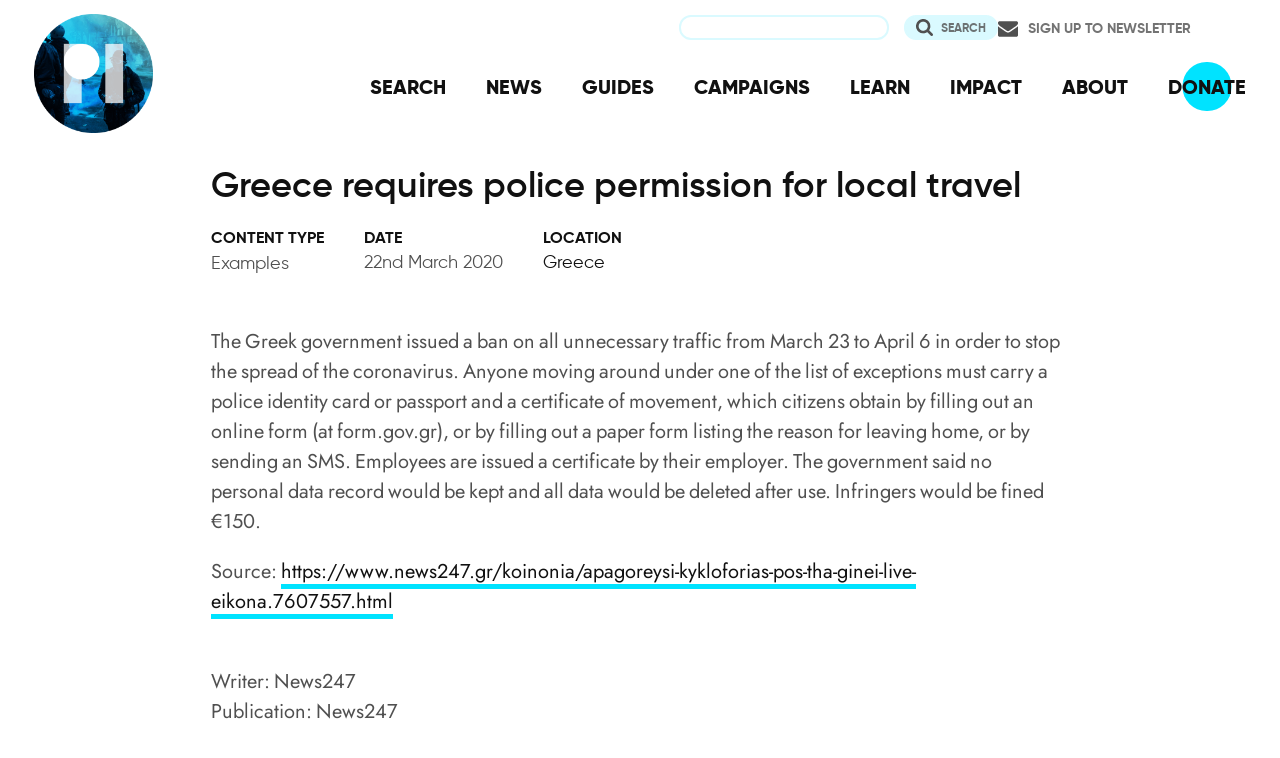

--- FILE ---
content_type: image/svg+xml
request_url: https://www.privacyinternational.org/themes/custom/privacy_international_2020/images/twitter.svg
body_size: -257
content:
<svg xmlns="http://www.w3.org/2000/svg" width="18" height="14.625" viewBox="0 0 18 14.625"><defs><style>.a{fill:#505050;}</style></defs><path class="a" d="M18-14.771a7.3,7.3,0,0,1-2.125.583A3.679,3.679,0,0,0,17.5-16.229a7.537,7.537,0,0,1-2.333.9A3.777,3.777,0,0,0,12.458-16.5a3.681,3.681,0,0,0-3.688,3.688,3.834,3.834,0,0,0,.083.854,10.5,10.5,0,0,1-7.6-3.792,3.452,3.452,0,0,0-.5,1.792A3.671,3.671,0,0,0,2.4-10.9a3.757,3.757,0,0,1-1.667-.458v.042A3.691,3.691,0,0,0,3.688-7.688a3.823,3.823,0,0,1-.979.125,3.836,3.836,0,0,1-.688-.062A3.679,3.679,0,0,0,5.458-5.063,7.466,7.466,0,0,1,.875-3.313,6.18,6.18,0,0,1,0-3.375a10.394,10.394,0,0,0,5.667,1.5,10.427,10.427,0,0,0,10.5-10.5v-.479A7.647,7.647,0,0,0,18-14.771Z" transform="translate(0 16.5)"/></svg>